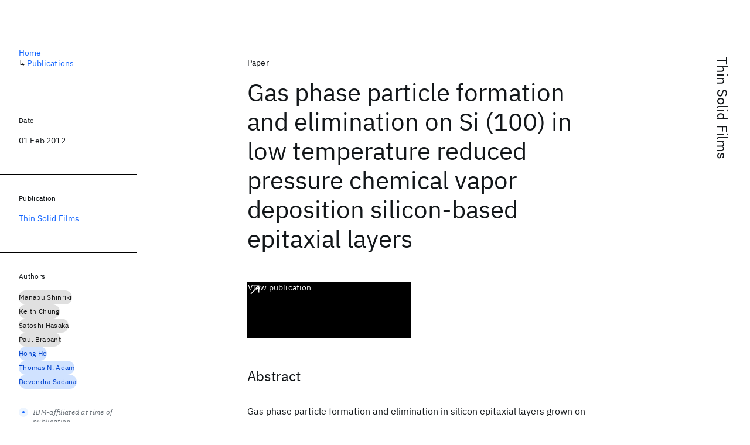

--- FILE ---
content_type: text/html; charset=utf-8
request_url: https://research.ibm.com/publications/gas-phase-particle-formation-and-elimination-on-si-100-in-low-temperature-reduced-pressure-chemical-vapor-deposition-silicon-based-epitaxial-layers
body_size: 8688
content:
<!DOCTYPE html><html lang="en-US"><head><meta charSet="utf-8" data-next-head=""/><meta name="citation_title" content="Gas phase particle formation and elimination on Si (100) in low temperature reduced pressure chemical vapor deposition silicon-based epitaxial layers" data-next-head=""/><meta name="citation_author" content="Manabu Shinriki" data-next-head=""/><meta name="citation_author" content="Keith Chung" data-next-head=""/><meta name="citation_author" content="Satoshi Hasaka" data-next-head=""/><meta name="citation_author" content="Paul Brabant" data-next-head=""/><meta name="citation_author" content="Hong He" data-next-head=""/><meta name="citation_author" content="Thomas N. Adam" data-next-head=""/><meta name="citation_author" content="Devendra Sadana" data-next-head=""/><meta name="citation_publication_date" content="2012/02/01" data-next-head=""/><meta name="citation_journal_title" content="Thin Solid Films" data-next-head=""/><meta name="citation_journal_abbrev" content="Thin Solid Films" data-next-head=""/><meta name="citation_issn" content="00406090" data-next-head=""/><meta name="citation_doi" content="10.1016/j.tsf.2011.10.165" data-next-head=""/><meta name="citation_keywords" content="Physical Sciences; Materials Discovery" data-next-head=""/><title data-next-head="">Gas phase particle formation and elimination on Si (100) in low temperature reduced pressure chemical vapor deposition silicon-based epitaxial layers for Thin Solid Films - IBM Research</title><meta name="description" content="Gas phase particle formation and elimination on Si (100) in low temperature reduced pressure chemical vapor deposition silicon-based epitaxial layers for Thin Solid Films by Manabu Shinriki et al." data-next-head=""/><meta name="robots" content="index,follow" data-next-head=""/><meta name="viewport" content="width=device-width,initial-scale=1" data-next-head=""/><link rel="canonical" href="https://research.ibm.com/publications/gas-phase-particle-formation-and-elimination-on-si-100-in-low-temperature-reduced-pressure-chemical-vapor-deposition-silicon-based-epitaxial-layers" data-next-head=""/><link rel="icon" href="//www.ibm.com/favicon.ico" data-next-head=""/><link rel="alternate" type="application/rss+xml" href="/rss" data-next-head=""/><meta name="dcterms.date" content="2021-02-09" data-next-head=""/><meta name="dcterms.rights" content="© Copyright IBM Corp. 2021" data-next-head=""/><meta name="geo.country" content="US" data-next-head=""/><meta name="google-site-verification" content="O1nsbg1J1iAeYJK6HneffI0_RiLebmSPxfs5ESYNnwI" data-next-head=""/><meta property="og:title" content="Gas phase particle formation and elimination on Si (100) in low temperature reduced pressure chemical vapor deposition silicon-based epitaxial layers for Thin Solid Films" data-next-head=""/><meta property="og:type" content="article" data-next-head=""/><meta property="og:url" content="https://research.ibm.com/publications/gas-phase-particle-formation-and-elimination-on-si-100-in-low-temperature-reduced-pressure-chemical-vapor-deposition-silicon-based-epitaxial-layers" data-next-head=""/><meta property="og:site_name" content="IBM Research" data-next-head=""/><meta property="og:locale" content="en_US" data-next-head=""/><meta property="og:description" content="Gas phase particle formation and elimination on Si (100) in low temperature reduced pressure chemical vapor deposition silicon-based epitaxial layers for Thin Solid Films by Manabu Shinriki et al." data-next-head=""/><meta name="twitter:card" content="summary" data-next-head=""/><meta name="twitter:creator" content="@IBMResearch" data-next-head=""/><meta name="twitter:site" content="@IBMResearch" data-next-head=""/><meta name="twitter:title" content="Gas phase particle formation and elimination on Si (100) in low temperature reduced pressure chemical vapor deposition silicon-based epitaxial layers for Thin Solid Films" data-next-head=""/><meta name="twitter:description" content="Gas phase particle formation and elimination on Si (100) in low temperature reduced pressure chemical vapor deposition silicon-based epitaxial layers for Thin Solid Films by Manabu Shinriki et al." data-next-head=""/><link rel="preload" href="/_next/static/css/83e82bb5068e3ec1.css" as="style"/><link rel="stylesheet" href="/_next/static/css/83e82bb5068e3ec1.css" data-n-g=""/><link rel="preload" href="/_next/static/css/e5da4ffe66e1bf12.css" as="style"/><link rel="stylesheet" href="/_next/static/css/e5da4ffe66e1bf12.css" data-n-p=""/><link rel="preload" href="/_next/static/css/fd825d18bd9b3af5.css" as="style"/><link rel="stylesheet" href="/_next/static/css/fd825d18bd9b3af5.css" data-n-p=""/><noscript data-n-css=""></noscript><script defer="" nomodule="" src="/_next/static/chunks/polyfills-42372ed130431b0a.js"></script><script src="/_next/static/chunks/webpack-621b86cc29303a7e.js" defer=""></script><script src="/_next/static/chunks/framework-2f3de63929c73f88.js" defer=""></script><script src="/_next/static/chunks/main-4619739afe9c9888.js" defer=""></script><script src="/_next/static/chunks/pages/_app-2e0915f9852400ba.js" defer=""></script><script src="/_next/static/chunks/07c2d338-59950c787157217b.js" defer=""></script><script src="/_next/static/chunks/2bd9703c-ddd57495365e9733.js" defer=""></script><script src="/_next/static/chunks/4653-2783c9aefa713848.js" defer=""></script><script src="/_next/static/chunks/8230-146887a2be142eea.js" defer=""></script><script src="/_next/static/chunks/1815-e22b3750d3308bf1.js" defer=""></script><script src="/_next/static/chunks/5376-0038d99c3458ca9b.js" defer=""></script><script src="/_next/static/chunks/7028-6b0bd0c950799339.js" defer=""></script><script src="/_next/static/chunks/8827-02e4b183afd13590.js" defer=""></script><script src="/_next/static/chunks/5868-a75a0d8eec4e6698.js" defer=""></script><script src="/_next/static/chunks/4749-fbf21db1db515e74.js" defer=""></script><script src="/_next/static/chunks/4633-2c0a451973a2a2a3.js" defer=""></script><script src="/_next/static/chunks/1566-dbc2c6e989e067f3.js" defer=""></script><script src="/_next/static/chunks/5626-acdf059de1b60478.js" defer=""></script><script src="/_next/static/chunks/6326-0ca25a6cc6bd100a.js" defer=""></script><script src="/_next/static/chunks/8154-f99aaecb0398d57c.js" defer=""></script><script src="/_next/static/chunks/7280-035d9c5b832dcac7.js" defer=""></script><script src="/_next/static/chunks/3268-ee475b2828a60f89.js" defer=""></script><script src="/_next/static/chunks/7854-7b582b021b44676a.js" defer=""></script><script src="/_next/static/chunks/9789-42fddd6a240dee8b.js" defer=""></script><script src="/_next/static/chunks/7362-95629764017b9a31.js" defer=""></script><script src="/_next/static/chunks/3339-fa57320dedfc8993.js" defer=""></script><script src="/_next/static/chunks/2347-393e3ac05f76ab50.js" defer=""></script><script src="/_next/static/chunks/9158-438914c3236cadcc.js" defer=""></script><script src="/_next/static/chunks/5979-09958bbf99c5dbaa.js" defer=""></script><script src="/_next/static/chunks/pages/publications/%5Bpid%5D-d076268121560f8e.js" defer=""></script><script src="/_next/static/Uj79ZeGI6PV93gOJHsSdj/_buildManifest.js" defer=""></script><script src="/_next/static/Uj79ZeGI6PV93gOJHsSdj/_ssgManifest.js" defer=""></script></head><body><script>0</script><div id="__next"><main class="iBiIZ" data-testid="publication-detail" id="main-content"><div class="Fg24T Y5TZe RPesI ZRGUc"><div class="_8scO4 XcAHk _2OuX" style="--row:1"><header class="QVtfo"><div class="_9vDCG DFfe3"><a class="HEKNI" href="/publications?source=20791">Thin Solid Films</a></div><div class="U2An_">Paper</div><div class="_5OrbB"><time dateTime="2012-02-01T00:00:00.000Z">01 Feb 2012</time></div><h1 class="X_d3X">Gas phase particle formation and elimination on Si (100) in low temperature reduced pressure chemical vapor deposition silicon-based epitaxial layers</h1><div class="I_BNb"><a class="fib4_ _8QzOq jaHwz u_oQQ cds--btn cds--btn--xl cds--layout--size-xl cds--btn--secondary" type="button" href="https://dx.doi.org/10.1016/j.tsf.2011.10.165">View publication<svg focusable="false" preserveAspectRatio="xMidYMid meet" fill="currentColor" aria-hidden="true" width="24" height="24" viewBox="0 0 32 32" class="cds--btn__icon" xmlns="http://www.w3.org/2000/svg"><path d="M10 6L10 8 22.59 8 6 24.59 7.41 26 24 9.41 24 22 26 22 26 6 10 6z"></path></svg></a></div><div class="glIpa"><a class="btnC6 _8QzOq trQob cds--btn cds--btn--secondary cds--btn--icon-only" type="button" href="https://dx.doi.org/10.1016/j.tsf.2011.10.165"><svg focusable="false" preserveAspectRatio="xMidYMid meet" fill="currentColor" width="24" height="24" viewBox="0 0 32 32" aria-hidden="true" xmlns="http://www.w3.org/2000/svg"><path d="M10 6L10 8 22.59 8 6 24.59 7.41 26 24 9.41 24 22 26 22 26 6 10 6z"></path></svg></a></div></header><section class="k_Ubs VQCQJ"><div class="_3U9NF"><h2 class="FnYe8" id="abstract">Abstract</h2><div class="PshSr"><p class="fX91I _8GzjU dLkDg">Gas phase particle formation and elimination in silicon epitaxial layers grown on Si (100) substrates using reduced pressure chemical vapor deposition at low temperatures (&lt; 600°C) are investigated. High-order silane precursors (Si nH 2n + 2; n = 3, n &gt; 3) are useful for high growth rate epitaxy at low temperature. However, particulates are observed on the surface of the epitaxial layers grown with high-order silanes. These particulates are attributed to gas phase particles. As atomically smooth epitaxial films are desired, the elimination of gas phase particles is required. Cyclical deposition and etch process and/or low pressure deposition enables atomically smooth SiCP epitaxial films with a high-order silane. © 2011 Elsevier B.V. All rights reserved.</p></div></div></section><section class="eRsn_"><div class="vq9mI"><h2 class="WAHVg" id="related-publications">Related</h2><div class="Ffpjl"><article class="Xv3EI" data-testid="publication-card"><div class="K0zPj"><div class="JgF8C"><svg focusable="false" preserveAspectRatio="xMidYMid meet" fill="currentColor" aria-hidden="true" width="24" height="24" viewBox="0 0 32 32" class="IP4TE" xmlns="http://www.w3.org/2000/svg"><path d="M25.7,9.3l-7-7C18.5,2.1,18.3,2,18,2H8C6.9,2,6,2.9,6,4v24c0,1.1,0.9,2,2,2h16c1.1,0,2-0.9,2-2V10C26,9.7,25.9,9.5,25.7,9.3 z M18,4.4l5.6,5.6H18V4.4z M24,28H8V4h8v6c0,1.1,0.9,2,2,2h6V28z"></path><path d="M10 22H22V24H10zM10 16H22V18H10z"></path></svg><div class="CaNu_"><svg focusable="false" preserveAspectRatio="xMidYMid meet" fill="currentColor" width="24" height="24" viewBox="0 0 32 32" aria-hidden="true" class="koOzz" xmlns="http://www.w3.org/2000/svg"><path d="M17 22L17 14 13 14 13 16 15 16 15 22 12 22 12 24 20 24 20 22 17 22zM16 8a1.5 1.5 0 101.5 1.5A1.5 1.5 0 0016 8z"></path><path d="M16,30A14,14,0,1,1,30,16,14,14,0,0,1,16,30ZM16,4A12,12,0,1,0,28,16,12,12,0,0,0,16,4Z"></path></svg></div></div><div class="_8ijei"><div class="jEk8r">Conference paper</div><h3 class="aqswh"><a href="/publications/characterization-of-thin-dielectric-films-as-copper-diffusion-barriers-using-triangular-voltage-sweep--1">Characterization of thin dielectric films as copper diffusion barriers using triangular voltage sweep<svg focusable="false" preserveAspectRatio="xMidYMid meet" fill="currentColor" aria-hidden="true" width="24" height="24" viewBox="0 0 24 24" class="WPkqJ" xmlns="http://www.w3.org/2000/svg"><path d="M14 4L12.9 5.1 18.9 11.2 2 11.2 2 12.8 18.9 12.8 12.9 18.9 14 20 22 12z"></path></svg></a></h3></div></div><div class="xx0Uq"><p>S. Cohen, J.C. Liu, et al.</p><p class="_8bEye">MRS Spring Meeting 1999</p></div></article><article class="Xv3EI" data-testid="publication-card"><div class="K0zPj"><div class="JgF8C"><svg focusable="false" preserveAspectRatio="xMidYMid meet" fill="currentColor" aria-hidden="true" width="24" height="24" viewBox="0 0 32 32" class="IP4TE" xmlns="http://www.w3.org/2000/svg"><path d="M25.7,9.3l-7-7C18.5,2.1,18.3,2,18,2H8C6.9,2,6,2.9,6,4v24c0,1.1,0.9,2,2,2h16c1.1,0,2-0.9,2-2V10C26,9.7,25.9,9.5,25.7,9.3 z M18,4.4l5.6,5.6H18V4.4z M24,28H8V4h8v6c0,1.1,0.9,2,2,2h6V28z"></path><path d="M10 22H22V24H10zM10 16H22V18H10z"></path></svg><div class="CaNu_"><svg focusable="false" preserveAspectRatio="xMidYMid meet" fill="currentColor" width="24" height="24" viewBox="0 0 32 32" aria-hidden="true" class="koOzz" xmlns="http://www.w3.org/2000/svg"><path d="M17 22L17 14 13 14 13 16 15 16 15 22 12 22 12 24 20 24 20 22 17 22zM16 8a1.5 1.5 0 101.5 1.5A1.5 1.5 0 0016 8z"></path><path d="M16,30A14,14,0,1,1,30,16,14,14,0,0,1,16,30ZM16,4A12,12,0,1,0,28,16,12,12,0,0,0,16,4Z"></path></svg></div></div><div class="_8ijei"><div class="jEk8r">Conference paper</div><h3 class="aqswh"><a href="/publications/effects-of-krf-laser-radiation-on-fused-silica-glass-a-comparison-of-samples-exposed-in-air-vs-vacuum">Effects of KrF laser radiation on fused-silica glass: a comparison of samples exposed in air vs vacuum<svg focusable="false" preserveAspectRatio="xMidYMid meet" fill="currentColor" aria-hidden="true" width="24" height="24" viewBox="0 0 24 24" class="WPkqJ" xmlns="http://www.w3.org/2000/svg"><path d="M14 4L12.9 5.1 18.9 11.2 2 11.2 2 12.8 18.9 12.8 12.9 18.9 14 20 22 12z"></path></svg></a></h3></div></div><div class="xx0Uq"><p>I.K. Pour, D.J. Krajnovich, et al.</p><p class="_8bEye">SPIE Optical Materials for High Average Power Lasers 1992</p></div></article><article class="Xv3EI" data-testid="publication-card"><div class="K0zPj"><div class="JgF8C"><svg focusable="false" preserveAspectRatio="xMidYMid meet" fill="currentColor" aria-hidden="true" width="24" height="24" viewBox="0 0 32 32" class="IP4TE" xmlns="http://www.w3.org/2000/svg"><path d="M25.7,9.3l-7-7C18.5,2.1,18.3,2,18,2H8C6.9,2,6,2.9,6,4v24c0,1.1,0.9,2,2,2h16c1.1,0,2-0.9,2-2V10C26,9.7,25.9,9.5,25.7,9.3 z M18,4.4l5.6,5.6H18V4.4z M24,28H8V4h8v6c0,1.1,0.9,2,2,2h6V28z"></path><path d="M10 22H22V24H10zM10 16H22V18H10z"></path></svg><div class="CaNu_"><svg focusable="false" preserveAspectRatio="xMidYMid meet" fill="currentColor" width="24" height="24" viewBox="0 0 32 32" aria-hidden="true" class="koOzz" xmlns="http://www.w3.org/2000/svg"><path d="M17 22L17 14 13 14 13 16 15 16 15 22 12 22 12 24 20 24 20 22 17 22zM16 8a1.5 1.5 0 101.5 1.5A1.5 1.5 0 0016 8z"></path><path d="M16,30A14,14,0,1,1,30,16,14,14,0,0,1,16,30ZM16,4A12,12,0,1,0,28,16,12,12,0,0,0,16,4Z"></path></svg></div></div><div class="_8ijei"><div class="jEk8r">Paper</div><h3 class="aqswh"><a href="/publications/esr-and-optical-absorption-of-bound-small-polarons-in-yalo3">ESR and optical absorption of bound-small polarons in YAlO3<svg focusable="false" preserveAspectRatio="xMidYMid meet" fill="currentColor" aria-hidden="true" width="24" height="24" viewBox="0 0 24 24" class="WPkqJ" xmlns="http://www.w3.org/2000/svg"><path d="M14 4L12.9 5.1 18.9 11.2 2 11.2 2 12.8 18.9 12.8 12.9 18.9 14 20 22 12z"></path></svg></a></h3></div></div><div class="xx0Uq"><p>O.F. Schirmer, K.W. Blazey, et al.</p><p class="_8bEye">Physical Review B</p></div></article><article class="Xv3EI" data-testid="publication-card"><div class="K0zPj"><div class="JgF8C"><svg focusable="false" preserveAspectRatio="xMidYMid meet" fill="currentColor" aria-hidden="true" width="24" height="24" viewBox="0 0 32 32" class="IP4TE" xmlns="http://www.w3.org/2000/svg"><path d="M25.7,9.3l-7-7C18.5,2.1,18.3,2,18,2H8C6.9,2,6,2.9,6,4v24c0,1.1,0.9,2,2,2h16c1.1,0,2-0.9,2-2V10C26,9.7,25.9,9.5,25.7,9.3 z M18,4.4l5.6,5.6H18V4.4z M24,28H8V4h8v6c0,1.1,0.9,2,2,2h6V28z"></path><path d="M10 22H22V24H10zM10 16H22V18H10z"></path></svg><div class="CaNu_"><svg focusable="false" preserveAspectRatio="xMidYMid meet" fill="currentColor" width="24" height="24" viewBox="0 0 32 32" aria-hidden="true" class="koOzz" xmlns="http://www.w3.org/2000/svg"><path d="M17 22L17 14 13 14 13 16 15 16 15 22 12 22 12 24 20 24 20 22 17 22zM16 8a1.5 1.5 0 101.5 1.5A1.5 1.5 0 0016 8z"></path><path d="M16,30A14,14,0,1,1,30,16,14,14,0,0,1,16,30ZM16,4A12,12,0,1,0,28,16,12,12,0,0,0,16,4Z"></path></svg></div></div><div class="_8ijei"><div class="jEk8r">Paper</div><h3 class="aqswh"><a href="/publications/on-fitting-error-functions-to-data">On Fitting Error Functions to Data<svg focusable="false" preserveAspectRatio="xMidYMid meet" fill="currentColor" aria-hidden="true" width="24" height="24" viewBox="0 0 24 24" class="WPkqJ" xmlns="http://www.w3.org/2000/svg"><path d="M14 4L12.9 5.1 18.9 11.2 2 11.2 2 12.8 18.9 12.8 12.9 18.9 14 20 22 12z"></path></svg></a></h3></div></div><div class="xx0Uq"><p>R. Ghez, M.B. Small</p><p class="_8bEye">JES</p></div></article></div><div class="XgS2P"><a class="obIJW _8QzOq jaHwz u_oQQ cds--btn cds--btn--secondary" type="button" href="/publications">View all publications<svg focusable="false" preserveAspectRatio="xMidYMid meet" fill="currentColor" aria-hidden="true" width="16" height="16" viewBox="0 0 16 16" class="cds--btn__icon" xmlns="http://www.w3.org/2000/svg"><path d="M9.3 3.7L13.1 7.5 1 7.5 1 8.5 13.1 8.5 9.3 12.3 10 13 15 8 10 3z"></path></svg></a></div></div></section></div><aside class="_8scO4 ioEqj" style="--row:1"><section class="hgUy9 GBlsk"><nav aria-label="breadcrumbs" class="GPgOh"><ol><li><a class="cds--link" href="/">Home</a></li><li><span class="Z6j5t" aria-hidden="true">↳<!-- --> </span><a class="cds--link" href="/publications">Publications</a></li></ol></nav></section><section class="hgUy9 v7pWz GBlsk"><h2 class="zRRkv">Date</h2><div class="SOETe"><time dateTime="2012-02-01T00:00:00.000Z">01 Feb 2012</time></div></section><section class="hgUy9 v7pWz GBlsk"><h2 class="_9qw8c">Publication</h2><div class="j0ckp"><a class="cds--link pIMym" href="/publications?source=20791">Thin Solid Films</a></div></section><div class="glY7_ FOpJO sU9EM"><section class="hgUy9 v7pWz _102e9"><h2 class="eG9du" id="authors">Authors</h2><ul class="erAjw XsMPR VPCjD e90yg NZx5r RIahc"><li class="tAqXo SltpH rQp5_ XB7Ya uC739"><a class="cds--tag cds--tag--operational qvDkO JPTsZ cds--tag--gray" id="tag-id-:R1ip96:" data-testid="operational-tag" href="/publications?author=88855"><span title="" class="" dir="auto"><span title="Manabu Shinriki" class="cds--tag__label" dir="auto">Manabu Shinriki</span></span></a></li><li class="tAqXo SltpH rQp5_ XB7Ya uC739"><a class="cds--tag cds--tag--operational qvDkO JPTsZ cds--tag--gray" id="tag-id-:R2ip96:" data-testid="operational-tag" href="/publications?author=88854"><span title="" class="" dir="auto"><span title="Keith Chung" class="cds--tag__label" dir="auto">Keith Chung</span></span></a></li><li class="tAqXo SltpH rQp5_ XB7Ya uC739"><a class="cds--tag cds--tag--operational qvDkO JPTsZ cds--tag--gray" id="tag-id-:R3ip96:" data-testid="operational-tag" href="/publications?author=91845"><span title="" class="" dir="auto"><span title="Satoshi Hasaka" class="cds--tag__label" dir="auto">Satoshi Hasaka</span></span></a></li><li class="tAqXo SltpH rQp5_ XB7Ya uC739"><a class="cds--tag cds--tag--operational qvDkO JPTsZ cds--tag--gray" id="tag-id-:R4ip96:" data-testid="operational-tag" href="/publications?author=88853"><span title="" class="" dir="auto"><span title="Paul Brabant" class="cds--tag__label" dir="auto">Paul Brabant</span></span></a></li><li class="tAqXo SltpH rQp5_ XB7Ya uC739"><a class="cds--tag cds--tag--operational qvDkO JPTsZ cds--tag--blue" id="tag-id-:R5ip96:" data-testid="operational-tag" href="/publications?author=66034"><span title="" class="" dir="auto"><span title="Hong He" class="cds--tag__label" dir="auto">Hong He</span></span></a></li><li class="tAqXo SltpH rQp5_ XB7Ya uC739"><a class="cds--tag cds--tag--operational qvDkO JPTsZ cds--tag--blue" id="tag-id-:R6ip96:" data-testid="operational-tag" href="/publications?author=37084"><span title="" class="" dir="auto"><span title="Thomas N. Adam" class="cds--tag__label" dir="auto">Thomas N. Adam</span></span></a></li><li class="tAqXo SltpH rQp5_ XB7Ya uC739"><a class="cds--tag cds--tag--operational qvDkO JPTsZ cds--tag--blue" id="tag-id-:R7ip96:" data-testid="operational-tag" href="/publications?author=7846"><span title="" class="" dir="auto"><span title="Devendra Sadana" class="cds--tag__label" dir="auto">Devendra Sadana</span></span></a></li></ul><div class="TC9_u"><div class="nUu9L" role="presentation"><svg class="_7rKuO" width="16" height="16" viewBox="0 0 16 16" fill="none" role="presentation"><circle class="ql6Kf" cx="8" cy="8" r="8"></circle><circle class="LIZJx" cx="8" cy="8" r="2"></circle></svg><span class="exJrc">IBM-affiliated at time of publication</span></div></div></section><section class="hgUy9 v7pWz _102e9"><h2 class="eG9du" id="topics">Topics</h2><ul class="erAjw XsMPR VPCjD e90yg NZx5r RIahc"><li class="tAqXo SltpH rQp5_ XB7Ya uC739"><a class="cds--tag cds--tag--operational qvDkO JPTsZ cds--tag--green-10" id="tag-id-:R1kp96:" data-testid="operational-tag" href="/topics/physical-sciences"><span title="" class="" dir="auto"><span title="Physical Sciences" class="cds--tag__label" dir="auto">Physical Sciences</span></span></a></li><li class="tAqXo SltpH rQp5_ XB7Ya uC739"><a class="cds--tag cds--tag--operational qvDkO JPTsZ cds--tag--green-10" id="tag-id-:R2kp96:" data-testid="operational-tag" href="/topics/materials-discovery"><span title="" class="" dir="auto"><span title="Materials Discovery" class="cds--tag__label" dir="auto">Materials Discovery</span></span></a></li></ul></section></div><div class="hlLYT FOpJO sU9EM"><section class="hgUy9 v7pWz _102e9"><h2 class="ifwRw" id="resources">Resources</h2><div class="cm5kM"><ul class="A_jsW j2PsV" style="--border-color:#c1c7cd;--color:#0f62fe;--hover-color:#0f62fe;--icon-color:#0f62fe;--icon-size:1rem;--padding-y:0.5rem"><li class="zTIy0 zkXlv _7Ozjb"><a class="mbD_0" href="https://dx.doi.org/10.1016/j.tsf.2011.10.165"><span class="ahIsp">Publication</span><svg focusable="false" preserveAspectRatio="xMidYMid meet" fill="currentColor" width="16" height="16" viewBox="0 0 32 32" aria-hidden="true" class="LQtUo" xmlns="http://www.w3.org/2000/svg"><path d="M10 6L10 8 22.59 8 6 24.59 7.41 26 24 9.41 24 22 26 22 26 6 10 6z"></path></svg></a></li></ul></div></section><section class="hgUy9 v7pWz _102e9"><h2 class="MJSvg" id="share">Share</h2><ul class="k7Uwc"><li><button class="mYkEM _8QzOq trQob cds--btn cds--btn--sm cds--layout--size-sm cds--btn--ghost cds--btn--icon-only" type="button"><svg focusable="false" preserveAspectRatio="xMidYMid meet" fill="currentColor" width="32" height="32" viewBox="0 0 32 32" aria-hidden="true" xmlns="http://www.w3.org/2000/svg"><path d="M26.67,4H5.33A1.34,1.34,0,0,0,4,5.33V26.67A1.34,1.34,0,0,0,5.33,28H16.82V18.72H13.7V15.09h3.12V12.42c0-3.1,1.89-4.79,4.67-4.79.93,0,1.86,0,2.79.14V11H22.37c-1.51,0-1.8.72-1.8,1.77v2.31h3.6l-.47,3.63H20.57V28h6.1A1.34,1.34,0,0,0,28,26.67V5.33A1.34,1.34,0,0,0,26.67,4Z"></path></svg></button></li><li><button class="mYkEM _8QzOq trQob cds--btn cds--btn--sm cds--layout--size-sm cds--btn--ghost cds--btn--icon-only" type="button"><svg focusable="false" preserveAspectRatio="xMidYMid meet" fill="currentColor" width="32" height="32" viewBox="0 0 32 32" aria-hidden="true" xmlns="http://www.w3.org/2000/svg"><path d="m18.2342,14.1624l8.7424-10.1624h-2.0717l-7.591,8.8238-6.0629-8.8238h-6.9929l9.1684,13.3432-9.1684,10.6568h2.0718l8.0163-9.3183,6.4029,9.3183h6.9929l-9.5083-13.8376h.0005Zm-2.8376,3.2984l-.9289-1.3287L7.0763,5.5596h3.1822l5.9649,8.5323.9289,1.3287,7.7536,11.0907h-3.1822l-6.3272-9.05v-.0005Z"></path></svg></button></li><li><button class="mYkEM _8QzOq trQob cds--btn cds--btn--sm cds--layout--size-sm cds--btn--ghost cds--btn--icon-only" type="button"><svg focusable="false" preserveAspectRatio="xMidYMid meet" fill="currentColor" width="32" height="32" viewBox="0 0 32 32" aria-hidden="true" xmlns="http://www.w3.org/2000/svg"><path d="M26.2,4H5.8C4.8,4,4,4.8,4,5.7v20.5c0,0.9,0.8,1.7,1.8,1.7h20.4c1,0,1.8-0.8,1.8-1.7V5.7C28,4.8,27.2,4,26.2,4z M11.1,24.4 H7.6V13h3.5V24.4z M9.4,11.4c-1.1,0-2.1-0.9-2.1-2.1c0-1.2,0.9-2.1,2.1-2.1c1.1,0,2.1,0.9,2.1,2.1S10.5,11.4,9.4,11.4z M24.5,24.3 H21v-5.6c0-1.3,0-3.1-1.9-3.1c-1.9,0-2.1,1.5-2.1,2.9v5.7h-3.5V13h3.3v1.5h0.1c0.5-0.9,1.7-1.9,3.4-1.9c3.6,0,4.3,2.4,4.3,5.5V24.3z"></path></svg></button></li></ul></section></div></aside></div></main></div><script id="__NEXT_DATA__" type="application/json">{"props":{"pageProps":{"envProps":{"cosUrl":"https://research-website-prod-cms-uploads.s3.us.cloud-object-storage.appdomain.cloud/","publicEnv":"production","publicUrl":"https://research.ibm.com/"},"initialApolloState":{"Author:88855":{"__typename":"Author","ibmer":null,"id":"88855"},"Author:88854":{"__typename":"Author","ibmer":null,"id":"88854"},"Author:91845":{"__typename":"Author","ibmer":null,"id":"91845"},"Author:88853":{"__typename":"Author","ibmer":null,"id":"88853"},"Author:66034":{"__typename":"Author","ibmer":null,"id":"66034"},"Author:37084":{"__typename":"Author","ibmer":null,"id":"37084"},"Author:7846":{"__typename":"Author","ibmer":null,"id":"7846"},"Publication:148926":{"__typename":"Publication","abstract":"As technology progresses, the need for thinner Cu diffusion barrier caps is becoming more important, and it is advantageous if these barriers have low dielectric constants (κ). Towards this end, we characterized Cu penetration in several thin (35 nm to 70 nm) dielectrics, including silicon nitrides, silicon oxynitrides, an amorphous hydrogenated carbon film, and a methyl silsesquioxane layer. Metal Insulator Silicon (MIS) structures were used as the test vehicle. The barrier dielectrics were deposited on 100 nm thermal oxide which was grown on 2 Ω-cm, n-type Si wafers. After the deposition of 50 nm TEOS capping layers, both Al and Cu dots were evaporated on each wafer through a mask. Both Al and Cu dot samples were stressed at +2.7 MV/cm at 300°C for 10 minutes. For Cu dots, the applied stress pushed Cu ions into the dielectric stack. Stressing Al dots characterized the effects of the stress on the dielectric stacks and the quantity of Na ions in the films. Since C-V shifts are subject to stress-related instabilities in the interfaces as well as within the dielectrics themselves, triangular voltage sweep (TVS) was used after the applied stress to measure the concentration of Cu which reached the underlying thermal oxide film. The sensitivity of the TVS test with the structures used is about 5×109/cm2. Secondary ion mass spectroscopy (SIMS) analyses were performed on some of these samples to verify the electrical results. © 1999 Materials Research Society.","authors":[{"__typename":"PublicationHasAuthorName","authorName":{"__typename":"AuthorName","firstName":null,"firstNameInitials":"S.","lastName":"Cohen"}},{"__typename":"PublicationHasAuthorName","authorName":{"__typename":"AuthorName","firstName":null,"firstNameInitials":"J.C.","lastName":"Liu"}},{"__typename":"PublicationHasAuthorName","authorName":{"__typename":"AuthorName","firstName":null,"firstNameInitials":"L.","lastName":"Gignac"}},{"__typename":"PublicationHasAuthorName","authorName":{"__typename":"AuthorName","firstName":null,"firstNameInitials":"T.","lastName":"Ivers"}},{"__typename":"PublicationHasAuthorName","authorName":{"__typename":"AuthorName","firstName":null,"firstNameInitials":"D.","lastName":"Armbrust"}},{"__typename":"PublicationHasAuthorName","authorName":{"__typename":"AuthorName","firstName":null,"firstNameInitials":"K.P.","lastName":"Rodbell"}},{"__typename":"PublicationHasAuthorName","authorName":{"__typename":"AuthorName","firstName":null,"firstNameInitials":"S.","lastName":"Gates"}}],"id":"148926","linkCode":null,"publishedMeta":{"__typename":"PublishedMeta","source":"MRS Spring Meeting 1999"},"slug":"characterization-of-thin-dielectric-films-as-copper-diffusion-barriers-using-triangular-voltage-sweep--1","title":"Characterization of thin dielectric films as copper diffusion barriers using triangular voltage sweep","type":{"__typename":"PublicationType","displayValue":"Conference paper"}},"Publication:146434":{"__typename":"Publication","abstract":"High-purity synthetic fused silica glass is known to undergo changes in optical properties during high repetition rate KrF laser exposures. (Results of studies on six glass types irradiated in air are summarized elsewhere at this symposium.) We have also irradiated several samples in vacuum (248 nm, 300 Hz, Φ = 400 mJ/cm2). Transmission at 248 nm, transmission at 210 nm, fluorescence at 650 nm, and vacuum cell pressure were monitored in real time. Although bulk outgassing is expected to be very slow at room temperature, our results indicate that the vacuum environment does affect the interior of the sample. Furthermore, a curious irradiation effect on the transmission of the CaF2 windows used on the vacuum cell is discussed.","authors":[{"__typename":"PublicationHasAuthorName","authorName":{"__typename":"AuthorName","firstName":null,"firstNameInitials":"I.K.","lastName":"Pour"}},{"__typename":"PublicationHasAuthorName","authorName":{"__typename":"AuthorName","firstName":null,"firstNameInitials":"D.J.","lastName":"Krajnovich"}},{"__typename":"PublicationHasAuthorName","authorName":{"__typename":"AuthorName","firstName":null,"firstNameInitials":"A.C.","lastName":"Tam"}},{"__typename":"PublicationHasAuthorName","authorName":{"__typename":"AuthorName","firstName":null,"firstNameInitials":"W.P.","lastName":"Leung"}},{"__typename":"PublicationHasAuthorName","authorName":{"__typename":"AuthorName","firstName":null,"firstNameInitials":"M.","lastName":"Kulkarni"}}],"id":"146434","linkCode":null,"publishedMeta":{"__typename":"PublishedMeta","source":"SPIE Optical Materials for High Average Power Lasers 1992"},"slug":"effects-of-krf-laser-radiation-on-fused-silica-glass-a-comparison-of-samples-exposed-in-air-vs-vacuum","title":"Effects of KrF laser radiation on fused-silica glass: a comparison of samples exposed in air vs vacuum","type":{"__typename":"PublicationType","displayValue":"Conference paper"}},"Publication:49603":{"__typename":"Publication","abstract":"Nominally undoped YAlO3 shows broad intense absorption bands in the visible after irradiation with visible and near uv light at 77 K; they become especially strong after subsequent irradiation with near ir. The bands could be correlated with an ESR spectrum arising from holes, which are trapped at O2- ions near unidentified defects or are possibly self-trapped. A similar spectrum appeared after heating to 200 K. It was rather weak and a corresponding absorption could not definitely be identified. The optical absorption is explained by treating the holes together with their accompanying lattice distortions as small polarons. A theory based on this model is presented which is a generalization of an earlier treatment of bound-small-polaron absorption. Information on further absorption of the crystals up to 4 eV is given. Most of this absorption is related to the formation or quenching of the polaron bands. © 1975 The American Physical Society.","authors":[{"__typename":"PublicationHasAuthorName","authorName":{"__typename":"AuthorName","firstName":null,"firstNameInitials":"O.F.","lastName":"Schirmer"}},{"__typename":"PublicationHasAuthorName","authorName":{"__typename":"AuthorName","firstName":null,"firstNameInitials":"K.W.","lastName":"Blazey"}},{"__typename":"PublicationHasAuthorName","authorName":{"__typename":"AuthorName","firstName":null,"firstNameInitials":"W.","lastName":"Berlinger"}},{"__typename":"PublicationHasAuthorName","authorName":{"__typename":"AuthorName","firstName":null,"firstNameInitials":"R.","lastName":"Diehl"}}],"id":"49603","linkCode":null,"publishedMeta":{"__typename":"PublishedMeta","source":"Physical Review B"},"slug":"esr-and-optical-absorption-of-bound-small-polarons-in-yalo3","title":"ESR and optical absorption of bound-small polarons in YAlO3","type":{"__typename":"PublicationType","displayValue":"Paper"}},"Publication:56446":{"__typename":"Publication","abstract":"Error functions, which offer solutions to a wide variety of diffusion problems, contain unknown physical parameters in a nonlinear way. We propose a simple iterative method that takes advantage of the geometry of these functions. The method rests on simple analytic relations between the parameters and the first two moments of the distribution. The requisite numerical integrations do not add noise to the data as do methods that estimate slopes. Our method is applied to measured profiles in LPE (GaAl) As. It is simple, efficient and accurate. © 1981, The Electrochemical Society, Inc. All rights reserved.","authors":[{"__typename":"PublicationHasAuthorName","authorName":{"__typename":"AuthorName","firstName":null,"firstNameInitials":"R.","lastName":"Ghez"}},{"__typename":"PublicationHasAuthorName","authorName":{"__typename":"AuthorName","firstName":null,"firstNameInitials":"M.B.","lastName":"Small"}}],"id":"56446","linkCode":null,"publishedMeta":{"__typename":"PublishedMeta","source":"JES"},"slug":"on-fitting-error-functions-to-data","title":"On Fitting Error Functions to Data","type":{"__typename":"PublicationType","displayValue":"Paper"}},"Source:20791":{"__typename":"Source","id":"20791","longName":"Thin Solid Films","shortName":"Thin Solid Films","type":"JOURNAL"},"Tag:37":{"__typename":"Tag","id":"37","name":"Physical Sciences","topic":{"__typename":"Team","slug":"physical-sciences"}},"Tag:78":{"__typename":"Tag","id":"78","name":"Materials Discovery","topic":{"__typename":"Team","slug":"materials-discovery"}},"ROOT_QUERY":{"__typename":"Query","publicationBySlug({\"slug\":\"gas-phase-particle-formation-and-elimination-on-si-100-in-low-temperature-reduced-pressure-chemical-vapor-deposition-silicon-based-epitaxial-layers\"})":{"__typename":"Publication","link":"https://dx.doi.org/10.1016/j.tsf.2011.10.165","linkBlog":null,"linkCaseStudy":null,"linkCode":null,"linkDataset":null,"linkDemo":null,"linkPdf":null,"linkPoster":null,"linkSlides":null,"linkVideo":null,"linkWebsite":null,"abstract":"Gas phase particle formation and elimination in silicon epitaxial layers grown on Si (100) substrates using reduced pressure chemical vapor deposition at low temperatures (\u003c 600°C) are investigated. High-order silane precursors (Si nH 2n + 2; n = 3, n \u003e 3) are useful for high growth rate epitaxy at low temperature. However, particulates are observed on the surface of the epitaxial layers grown with high-order silanes. These particulates are attributed to gas phase particles. As atomically smooth epitaxial films are desired, the elimination of gas phase particles is required. Cyclical deposition and etch process and/or low pressure deposition enables atomically smooth SiCP epitaxial films with a high-order silane. © 2011 Elsevier B.V. All rights reserved.","authors":[{"__typename":"PublicationHasAuthorName","affiliations":[{"__typename":"Affiliation","isIbm":false,"isSubsidiary":false}],"authorName":{"__typename":"AuthorName","firstName":"Manabu","firstNameInitials":"M.","lastName":"Shinriki","author":{"__ref":"Author:88855"}}},{"__typename":"PublicationHasAuthorName","affiliations":[{"__typename":"Affiliation","isIbm":false,"isSubsidiary":false}],"authorName":{"__typename":"AuthorName","firstName":"Keith","firstNameInitials":"K.","lastName":"Chung","author":{"__ref":"Author:88854"}}},{"__typename":"PublicationHasAuthorName","affiliations":[{"__typename":"Affiliation","isIbm":false,"isSubsidiary":false}],"authorName":{"__typename":"AuthorName","firstName":"Satoshi","firstNameInitials":"S.","lastName":"Hasaka","author":{"__ref":"Author:91845"}}},{"__typename":"PublicationHasAuthorName","affiliations":[{"__typename":"Affiliation","isIbm":false,"isSubsidiary":false}],"authorName":{"__typename":"AuthorName","firstName":"Paul","firstNameInitials":"P.","lastName":"Brabant","author":{"__ref":"Author:88853"}}},{"__typename":"PublicationHasAuthorName","affiliations":[{"__typename":"Affiliation","isIbm":true,"isSubsidiary":false}],"authorName":{"__typename":"AuthorName","firstName":"Hong","firstNameInitials":"H.","lastName":"He","author":{"__ref":"Author:66034"}}},{"__typename":"PublicationHasAuthorName","affiliations":[{"__typename":"Affiliation","isIbm":true,"isSubsidiary":false}],"authorName":{"__typename":"AuthorName","firstName":"Thomas N.","firstNameInitials":"T. N.","lastName":"Adam","author":{"__ref":"Author:37084"}}},{"__typename":"PublicationHasAuthorName","affiliations":[{"__typename":"Affiliation","isIbm":true,"isSubsidiary":false}],"authorName":{"__typename":"AuthorName","firstName":"Devendra","firstNameInitials":"D.","lastName":"Sadana","author":{"__ref":"Author:7846"}}}],"bibtex":null,"doi":"10.1016/j.tsf.2011.10.165","isbn":null,"issn":"00406090","notes":{"__typename":"PublicationNotesQuery","result":null},"published":"2012-02-01","publishedMeta":{"__typename":"PublishedMeta","source":"Thin Solid Films"},"publisher":null,"related":[{"__ref":"Publication:148926"},{"__ref":"Publication:146434"},{"__ref":"Publication:49603"},{"__ref":"Publication:56446"}],"source":{"__ref":"Source:20791"},"sourceInstance":null,"tags":[{"__ref":"Tag:37"},{"__ref":"Tag:78"}],"title":"Gas phase particle formation and elimination on Si (100) in low temperature reduced pressure chemical vapor deposition silicon-based epitaxial layers","type":{"__typename":"PublicationType","displayValue":"Paper"}}}},"messages":{"careers":{"title":"Careers"},"euProjects":{"title":"EU-Funded Projects"},"home":{"title":"Home"},"labs":{"locations":{"address":"Address","addressLink":"Get directions","ibmerContactBusiness":"Business development and relations","ibmerContactMedia":"Media relations","phone":"In-country","tableOfContentsTitle":"Location details","title":"Location"},"researchAreas":{"seeMore":"Learn more about {topic}"},"teams":{"seeMore":"View all team members"},"title":"Labs"},"memberships":{"features":{"title":"Features"}},"projects":{"stripes":{"seeMore":"View more projects"},"title":"Projects"},"publications":{"title":"Publications"},"resources":{"blogPosts":{"source":"IBM Research Blog"},"types":{"blogPost":"Blog Post","interview":"Interview","news":"News","paper":"Paper","podcast":"Podcast","presentation":"Presentation","useCase":"Use case"}},"tablesOfContents":{"overview":"Overview"}}},"__N_SSP":true},"page":"/publications/[pid]","query":{"pid":"gas-phase-particle-formation-and-elimination-on-si-100-in-low-temperature-reduced-pressure-chemical-vapor-deposition-silicon-based-epitaxial-layers"},"buildId":"Uj79ZeGI6PV93gOJHsSdj","isFallback":false,"isExperimentalCompile":false,"gssp":true,"locale":"us-en","locales":["us-en","jp-ja"],"defaultLocale":"us-en","scriptLoader":[]}</script></body></html>